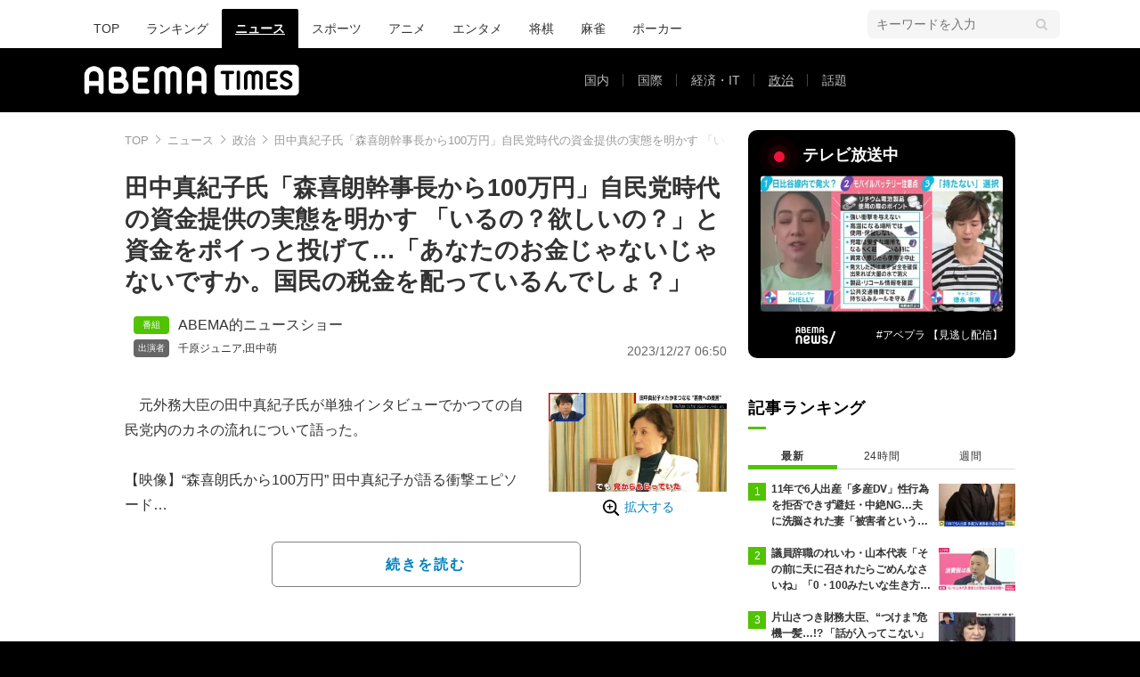

--- FILE ---
content_type: text/html; charset=utf-8
request_url: https://times.abema.tv/articles/-/10108316?utm_campaign=abematimes_rankarticle_10108316&utm_content=10082869&utm_medium=abematimes&utm_source=abematimes
body_size: 14630
content:
<!DOCTYPE html>
<html lang="ja">
<head>
<meta charset="utf-8">
  <meta http-equiv="X-UA-Compatible" content="IE=edge">
  <meta name="viewport" content="width=device-width">
<title>田中真紀子氏「森喜朗幹事長から100万円」自民党時代の資金提供の実態を明かす 「いるの？欲しいの？」と資金をポイっと投げて…「あなたのお金じゃないじゃないですか。国民の税金を配っているんでしょ？」 | 政治 | ABEMA TIMES | アベマタイムズ</title>
<meta name="description" content="元外務大臣の田中真紀子氏が単独インタビューでかつての自民党内のカネの流れについて語った。 【映像】“森喜朗氏から100万円” 田中真紀子が語る衝撃エピソード 　自民党時代は無派閥で地道な選挙戦を強いられてきた田中氏は、自民党内の独特の慣習を目…">
<meta property="article:publisher" content="https://www.facebook.com/ABEMATIMES/">
<meta property="fb:app_id" content="2226295124255038">
  <meta name="author" content="ABEMA TIMES編集部">
<meta name="theme-color" content="#">
  <meta name="robots" content="max-image-preview:large">

  <meta property="og:locale" content="ja_JP">
  <meta property="og:site_name" content="ABEMA TIMES">
<meta property="og:url" content="https://times.abema.tv/articles/-/10108316">
<meta property="og:type" content="article">
<meta property="og:title" content="田中真紀子氏「森喜朗幹事長から100万円」自民党時代の資金提供の実態を明かす 「いるの？欲しいの？」と資金をポイっと投げて…「あなたのお金じゃないじゃないですか。国民の税金を配っているんでしょ？」 | 政治 | ABEMA TIMES | アベマタイムズ">
<meta property="og:image" content="https://times-abema.ismcdn.jp/mwimgs/b/d/1200w/img_bdc4478b4ee8cac5de8ec4afe8ec91c2322251.jpg">
<meta property="og:description" content="元外務大臣の田中真紀子氏が単独インタビューでかつての自民党内のカネの流れについて語った。 【映像】“森喜朗氏から100万円” 田中真紀子が語る衝撃エピソード 　自民党時代は無派閥で地道な選挙戦を強いられてきた田中氏は、自民党内の独特の慣習を目…">
<meta name="twitter:card" content="summary_large_image">
<meta name="twitter:site" content="@ABEMATIMES">
<meta name="twitter:domain" content="times.abema.tv">
<link rel="alternate" type="application/rss+xml" title="RSS | ABEMA TIMES" href="https://times.abema.tv/list/feed/rss">
  <link rel="shortcut icon" type="image/vnd.microsoft.icon" href="https://times-abema.ismcdn.jp/favicon.ico">
<link rel="apple-touch-icon-precomposed" href="https://times-abema.ismcdn.jp/common/images/icons/apple-touch-icon.png">
<link rel="preload" as="image" href="https://times-abema.ismcdn.jp/common/images/abema/logo-categories.png">
<link rel="preload" as="image" href="https://times-abema.ismcdn.jp/mwimgs/b/d/724w/img_bdc4478b4ee8cac5de8ec4afe8ec91c2322251.jpg" imagesrcset="https://times-abema.ismcdn.jp/mwimgs/b/d/724w/img_bdc4478b4ee8cac5de8ec4afe8ec91c2322251.jpg 1x, https://times-abema.ismcdn.jp/mwimgs/b/d/1448w/img_bdc4478b4ee8cac5de8ec4afe8ec91c2322251.jpg 2x" fetchpriority="high">
<link rel="stylesheet" href="https://times-abema.ismcdn.jp/resources/abema/css/pc/pages/leafs.css?rd=202601131013">
  <link rel="manifest" href="/manifest.json?rd=202601131013">
    <link rel="canonical" href="https://times.abema.tv/articles/-/10108316">


<link rel="preconnect" href="https://times-abema.ismcdn.jp" crossorigin>
<link rel="preconnect" href="https://www.google-analytics.com" crossorigin>
<link rel="preconnect" href="https://www.googletagmanager.com" crossorigin>
<link rel="preconnect" href="https://analytics.google.com" crossorigin>
<link rel="preconnect" href="https://storage.googleapis.com" crossorigin>
<link rel="preconnect" href="https://image.p-c2-x.abema-tv.com" crossorigin>
<link rel="preconnect" href="https://abema.tv" crossorigin>
<link rel="preconnect" href="https://code.jquery.com" crossorigin>

<!-- Google Tag Manager -->
<script>

  window.dataLayer = window.dataLayer || [];
  var hash = {"article_id":10108316,"category_id":"ニュース","sub_category_id":"政治","publish_data":"2023/12/27","is_interstitial_article":true,"article_type":"interstitial","paging_number":null};
    if (document.referrer) {
      hash['previous_page'] = document.referrer;
    }
  dataLayer.push(hash);
  dataLayer.push({'event': 'pageview'});
  console.log(dataLayer[0], 'dataLayer');
</script>
<script>(function(w,d,s,l,i){w[l]=w[l]||[];w[l].push({'gtm.start':
new Date().getTime(),event:'gtm.js'});var f=d.getElementsByTagName(s)[0],
j=d.createElement(s),dl=l!='dataLayer'?'&l='+l:'';j.async=true;j.src=
'https://www.googletagmanager.com/gtm.js?id='+i+dl;f.parentNode.insertBefore(j,f);
})(window,document,'script','dataLayer','GTM-TFVZ8N');</script>
<!-- End Google Tag Manager -->


<script type="application/ld+json">
[{"@context":"http://schema.org","@type":"WebSite","name":"ABEMA TIMES","alternateName":"ABEMA TIMES | ABEMA公式ニュースサイト","url":"https://times.abema.tv","sameAs":["https://www.facebook.com/ABEMATIMES/","https://x.com/ABEMATIMES"],"potentialAction":{"@type":"SearchAction","target":"https://times.abema.tv/list/search?fulltext={fulltext}","query-input":"required name=fulltext"}},{"@context":"http://schema.org","@type":"SiteNavigationElement","url":["/"]},{"@context":"http://schema.org","@type":"BreadcrumbList","itemListElement":[{"@type":"ListItem","position":1,"item":{"@id":"https://times.abema.tv","name":"ABEMA TIMES"}},{"@type":"ListItem","position":2,"item":{"@id":"https://times.abema.tv/news","name":"ニュース"}},{"@type":"ListItem","position":3,"item":{"@id":"https://times.abema.tv/news/politics","name":"政治"}},{"@type":"ListItem","position":4,"item":{"@id":"https://times.abema.tv/articles/-/10108316","name":"田中真紀子氏「森喜朗幹事長から100万円」自民党時代の資金提供の実態を明かす 「いるの？欲しいの？」と資金をポイっと投げて…「あなたのお金じゃないじゃないですか。国民の税金を配っているんでしょ？」"}}]},{"@context":"http://schema.org","@type":"NewsArticle","mainEntityOfPage":{"@type":"WebPage","@id":"https://times.abema.tv/articles/-/10108316"},"headline":"田中真紀子氏「森喜朗幹事長から100万円」自民党時代の資金提供の実態を明かす 「いるの？欲しいの？」と資金をポイっと投げて…「あなたのお金じゃないじゃないですか。国民の税金を配っているんでしょ？」","image":{"@type":"ImageObject","url":"https://times-abema.ismcdn.jp/mwimgs/b/d/1200w/img_bdc4478b4ee8cac5de8ec4afe8ec91c2322251.jpg","width":"1200","height":"668"},"datePublished":"2023-12-27T06:50:00+09:00","dateModified":"2023-12-27T12:06:00+09:00","author":{"@type":"Organization","name":"ABEMA TIMES編集部"},"description":"元外務大臣の田中真紀子氏が単独インタビューでかつての自民党内のカネの流れについて語った。 【映像】“森喜朗氏から100万円” 田中真紀子が語る衝撃エピソード 　自民党時代は無派閥で地道な選挙戦を強いられてきた田中氏は、自民党内の独特の慣習を目…","publisher":{"@type":"Organization","name":"ABEMA TIMES","logo":{"@type":"ImageObject","url":"https://times.abema.tv/common/images/abema/bn_400x60.png"}}}]
</script>

    <script type="text/javascript">
      window._taboola = window._taboola || [];
      _taboola.push({article:'auto'});
      !function (e, f, u, i) {
        if (!document.getElementById(i)){
          e.async = 1;
          e.src = u;
          e.id = i;
          f.parentNode.insertBefore(e, f);
        }
      }(document.createElement('script'),
      document.getElementsByTagName('script')[0],
      '//cdn.taboola.com/libtrc/abematimes-network/loader.js',
      'tb_loader_script');
      if(window.performance && typeof window.performance.mark == 'function')
        {window.performance.mark('tbl_ic');}
    </script>


<script type="text/javascript">
  window.googletag = window.googletag || {};
  window.googletag.cmd = window.googletag.cmd || [];
  console.log('gpt.js読み込み')
</script>


<script async src="https://securepubads.g.doubleclick.net/tag/js/gpt.js" crossorigin="anonymous"></script>


<script type="text/javascript">
  window.pbjs = window.pbjs || {};
  window.pbjs.que = window.pbjs.que || [];
</script>
<script async='async' src="https://flux-cdn.com/client/1000354/times-abema_01654.min.js"></script>
<script type="text/javascript">
  window.fluxtag = {
    readyBids: {
      prebid: false,
      amazon: false,
      google: false
    },
    failSafeTimeout: 3e3,
    isFn: function isFn(object) {
      var _t = 'Function';
      var toString = Object.prototype.toString;
      return toString.call(object) === '[object ' + _t + ']';
    },
    launchAdServer: function() {
      if (!fluxtag.readyBids.prebid || !fluxtag.readyBids.amazon) {
        return;
      }
      fluxtag.requestAdServer();
    },
    requestAdServer: function() {
      if (!fluxtag.readyBids.google) {
        fluxtag.readyBids.google = true;
        googletag.cmd.push(function () {
          if (!!(pbjs.setTargetingForGPTAsync) && fluxtag.isFn(pbjs.setTargetingForGPTAsync)) {
            pbjs.que.push(function () {
              pbjs.setTargetingForGPTAsync();
            });
          }
          googletag.pubads().refresh();
        });
      }
    }
  };
</script>
<script type="text/javascript">
  setTimeout(function() {
    fluxtag.requestAdServer();
  }, fluxtag.failSafeTimeout);
</script>
<script type='text/javascript'>
  ! function (a9, a, p, s, t, A, g) {
    if (a[a9]) return;

    function q(c, r) {
      a[a9]._Q.push([c, r])
    }
    a[a9] = {
      init: function () {
        q("i", arguments)
      },
      fetchBids: function () {
        q("f", arguments)
      },
      setDisplayBids: function () {},
      targetingKeys: function () {
        return []
      },
      _Q: []
    };
    A = p.createElement(s);
    A.async = !0;
    A.src = t;
    g = p.getElementsByTagName(s)[0];
    g.parentNode.insertBefore(A, g)
  }("apstag", window, document, "script", "//c.amazon-adsystem.com/aax2/apstag.js");
  apstag.init({
    pubID: '5232',
    adServer: 'googletag',
    bidTimeout: 1e3
  });
  apstag.fetchBids({
    slots: [{
  slotID: "div-gpt-ad-1698676584485-0",
  slotName: "/22954913985/all_all_pc_rightcolumn1",
  sizes: [300,250]
}
,{
  slotID: "div-gpt-ad-1698676604498-0",
  slotName: "/22954913985/all_all_pc_rightcolumn2",
  sizes: [300,600]
}
,{
  slotID: "div-gpt-ad-1693799467200-0",
  slotName: "/22954913985/article_all_pc_chukan_1",
  sizes: [[336,280],[300,250]]
}
,{
  slotID: "div-gpt-ad-1693799616902-0",
  slotName: "/22954913985/article_all_pc_chukan_2",
  sizes: [[336,280],[300,250]]
}
]
  }, function (bids) {
    googletag.cmd.push(function () {
      apstag.setDisplayBids();

      fluxtag.readyBids.amazon = true;
      fluxtag.launchAdServer();
    });
  });
</script>

<script>
  googletag.cmd.push(function() {
    googletag.pubads().setTargeting('genre', 'news');
    
    googletag.defineSlot('/22954913985/article_all_pc_gateleft', [200, 701], 'div-gpt-ad-1702011303152-0').setCollapseEmptyDiv(true, true).addService(googletag.pubads());
googletag.defineSlot('/22954913985/article_all_pc_gatetop', [1040, 250], 'div-gpt-ad-1698672125497-0').setCollapseEmptyDiv(true).addService(googletag.pubads());
googletag.defineSlot('/22954913985/article_all_pc_gateright', [200, 700], 'div-gpt-ad-1702011093675-0').setCollapseEmptyDiv(true, true).addService(googletag.pubads());
googletag.defineSlot('/22954913985/all_all_pc_rightcolumn1', [300, 250], 'div-gpt-ad-1698676584485-0').addService(googletag.pubads());
googletag.defineSlot('/22954913985/all_all_pc_rightcolumn2', [300, 600], 'div-gpt-ad-1698676604498-0').addService(googletag.pubads());
var anchorSlot;
anchorSlot = googletag.defineOutOfPageSlot('/22954913985/article_all_pc_anker', googletag.enums.OutOfPageFormat.BOTTOM_ANCHOR);

if (anchorSlot) {
  anchorSlot.addService(googletag.pubads());

  window.googletag.pubads().addEventListener('slotRenderEnded', function (event) {
    if(event.isEmpty){
      console.log('gtag isEmpty');
      console.log(event.slot.getSlotElementId());
      return false;
    }
    if(event.slot.getSlotElementId().indexOf('article_all_pc_anker') > -1){
      if(event.size.length){
        var h = event.size[1];
        window.addEventListener('load', function(){
          console.log('gtag listener in load listener');
          $('.js-to-top').css('bottom', h + 47 + 'px');
        });
      }
    }
  });
}
var interstitialSlot;
interstitialSlot = googletag.defineOutOfPageSlot('/22954913985/article_all_pc_interstitial',googletag.enums.OutOfPageFormat.INTERSTITIAL);

if (interstitialSlot) {
  interstitialSlot.addService(googletag.pubads());
}
googletag.defineSlot('/22954913985/article_all_pc_kijiue', [728, 90], 'div-gpt-ad-1692929856131-0').addService(googletag.pubads());
googletag.defineSlot('/22954913985/article_all_pc_chukan_1', [[336, 280], [300, 250]], 'div-gpt-ad-1693799467200-0').addService(googletag.pubads());
googletag.defineSlot('/22954913985/article_all_pc_chukan_2', [[336, 280], [300, 250]], 'div-gpt-ad-1693799616902-0').addService(googletag.pubads());


    function randomInt(min, max) {
      return Math.floor( Math.random() * (max + 1 - min) ) + min;
    }

      googletag.pubads().setTargeting("fluct_ad_group", String(randomInt(1, 10)));

    googletag.pubads().disableInitialLoad();
    googletag.pubads().enableSingleRequest();

    googletag.enableServices();

    if (!!(window.pbFlux) && !!(window.pbFlux.prebidBidder) && fluxtag.isFn(window.pbFlux.prebidBidder)) {
      pbjs.que.push(function () {
        window.pbFlux.prebidBidder();
      });
    } else {
      fluxtag.readyBids.prebid = true;
      fluxtag.launchAdServer();
    }
  });



  (function() {
    var pa = document.createElement('script'); pa.type = 'text/javascript'; pa.charset = "utf-8"; pa.async = true;
    pa.src = window.location.protocol + "//api.popin.cc/searchbox/abematimes.js";
    var s = document.getElementsByTagName('script')[0]; s.parentNode.insertBefore(pa, s);
  })();
</script>

<script async src="https://yads.c.yimg.jp/js/yads-async.js"></script>
  <script async src="https://pagead2.googlesyndication.com/pagead/js/adsbygoogle.js?client=ca-pub-6845393640653469" crossorigin="anonymous"></script>


<script>
window.pushMST_config={"vapidPK":"BIZgYrmxqBfolcrCDu0L4R5IkCzwyZaCqvz9EmY2mrLijpPduFfUTiFTqoGquDzcBfiJrAo1mkSQ5jgxhbw1qfU","enableOverlay":true,"swPath":"/sw.js","i18n":{}};
  var pushmasterTag = document.createElement('script');
  pushmasterTag.src = "https://cdn.pushmaster-cdn.xyz/scripts/publishers/685522a816a8578b6e2d6de5/SDK.js";
  pushmasterTag.setAttribute('defer','');

  var firstScriptTag = document.getElementsByTagName('script')[0];
  firstScriptTag.parentNode.insertBefore(pushmasterTag, firstScriptTag);
</script>

<script type="module" src="https://cdn01.stright.bizris.com/js/1.0/cookie_consent_setting.js?banner_type=banner" charset="UTF-8" data-site-id="SIT-d3c1466c-ed71-46c6-86aa-70095421e33d"></script>
</head>
<body>

<div class="page leafs">
  <header class="g-header">
    <div class="g-header-wrapper">
      <nav class="g-nav">
        <ul class="g-nav-list">
          <li class="g-nav-list__list"><a class="g-nav-list__link" href="/">TOP</a></li>
          <li class="g-nav-list__list"><a class="g-nav-list__link" href="/ranking/realtime">ランキング</a></li>
            <li class="g-nav-list__list"><a class="g-nav-list__link is-current" href="/news">ニュース</a></li>
            <li class="g-nav-list__list"><a class="g-nav-list__link" href="/sports">スポーツ</a></li>
            <li class="g-nav-list__list"><a class="g-nav-list__link" href="/anime">アニメ</a></li>
            <li class="g-nav-list__list"><a class="g-nav-list__link" href="/entame">エンタメ</a></li>
            <li class="g-nav-list__list"><a class="g-nav-list__link" href="/shogi">将棋</a></li>
            <li class="g-nav-list__list"><a class="g-nav-list__link" href="/mahjong">麻雀</a></li>
            <li class="g-nav-list__list"><a class="g-nav-list__link" href="/poker">ポーカー</a></li>
        </ul>
      </nav>
        <div class="c-tools">
            
          <div class="c-keyword-search">
            <label for="keyword_search" class="c-keyword-search__label">
              <input id="keyword_search" type="input" placeholder="キーワードを入力" class="c-keyword-search__input js-search-text">
            </label>
          </div>
        </div>
    </div>
  <div class="g-subnav-div">
    <div class="g-header-wrapper">
      <div class="g-header-logo">
          <a class="g-header-logo__link" href="/"><img class="g-header-logo__img" src="https://times-abema.ismcdn.jp/common/images/abema/logo-categories.png" width="250" height="45" alt="ニュース【ABEMA TIMES | アベマタイムズ】"></a>
      </div>
        <nav class="g-subnav">
          <ul class="g-subnav-list">
              <li class="g-subnav-list__list">
                <a class="g-subnav-list__link" href="/news/domestic">国内</a>
              </li>
              <li class="g-subnav-list__list">
                <a class="g-subnav-list__link" href="/news/international">国際</a>
              </li>
              <li class="g-subnav-list__list">
                <a class="g-subnav-list__link" href="/news/economy">経済・IT</a>
              </li>
              <li class="g-subnav-list__list">
                <a class="g-subnav-list__link is-current" href="/news/politics">政治</a>
              </li>
              <li class="g-subnav-list__list">
                <a class="g-subnav-list__link" href="/news/trend">話題</a>
              </li>
          </ul>
        </nav>
    </div>
  </div>
</header>
  <div class="l-wrapper --ad-gate">
      <!-- /22954913985/article_all_pc_gateleft -->
<div id='div-gpt-ad-1702011303152-0' class="l-ad-gete-side">
  <script>
    googletag.cmd.push(function() { googletag.display('div-gpt-ad-1702011303152-0'); });
  </script>
</div>
    <div class="l-contents">
        <div class="l-ad-gate-top">
  <!-- /22954913985/article_all_pc_gatetop -->
  <div id='div-gpt-ad-1698672125497-0' style='min-width: 1040px; min-height: 250px;'>
    <script>
      googletag.cmd.push(function() { googletag.display('div-gpt-ad-1698672125497-0'); });
    </script>
  </div>
</div>
      <div class="l-main-side-wrapper">
        <main class="l-main">
          <div class="l-component-wrapper mgb-pc--25">
  <nav class="c-breadcrumb">
    <ol class="c-breadcrumb__list">
      <li class="c-breadcrumb__item"><a href="/" class="c-breadcrumb__link">TOP</a></li>
      <li class="c-breadcrumb__item"><a href="/news" class="c-breadcrumb__link">ニュース</a></li>
      <li class="c-breadcrumb__item"><a href="/news/politics" class="c-breadcrumb__link">政治</a></li>
      <li class="c-breadcrumb__item"><a href="https://times.abema.tv/articles/-/10108316" class="c-breadcrumb__link">田中真紀子氏「森喜朗幹事長から100万円」自民党時代の資金提供の実態を明かす 「いるの？欲しいの？」と資金をポイっと投げて…「あなたのお金じゃないじゃないですか。国民の税金を配っているんでしょ？」</a></li>
    </ol>
  </nav>
</div>
          
          <article>
            <div class="article-header">
    <h1 class="article-header__title"><a href="/articles/-/10108316?page=1" class="article-header__title-link">田中真紀子氏「森喜朗幹事長から100万円」自民党時代の資金提供の実態を明かす 「いるの？欲しいの？」と資金をポイっと投げて…「あなたのお金じゃないじゃないですか。国民の税金を配っているんでしょ？」</a></h1>
  <div class="l-flex l-items-end">
    <div class="article-header-tags l-flex-1"><div class="article-header-tags__tag --program l-space-x-2"><a href="/feature/program/ABEMA_NewsShow" class="article-header-tags__tag-link">ABEMA的ニュースショー</a></div><div class="article-header-tags__tag --person l-space-x-2 l-mt-1"><a href="/tags/%E5%8D%83%E5%8E%9F%E3%82%B8%E3%83%A5%E3%83%8B%E3%82%A2" class="article-header-tags__tag-link">千原ジュニア</a>,<a href="/tags/%E7%94%B0%E4%B8%AD%E8%90%8C" class="article-header-tags__tag-link">田中萌</a></div></div>
    <time datetime="2023-12-27T12:06:00+09:00" class="article-header__date l-flex-initial">2023/12/27 06:50</time>
  </div>
</div>

            <div class="article-body js-article-body">
  <div class="m-teaser-main">
<div class="c-teaser-thumnail">
  <a href="/articles/-/10108316?page=1" class="c-teaser-thumnail__img"><img alt="【写真・画像】自民党派閥の“裏金疑惑”… 若手議員も声を上げない深刻さ 「若手が反発しようとすると“やめろ”と言われ、それに従ってしまう悲しい現状」政治ジャーナリストが解説　1枚目" class="figure__img" height="403" src="https://times-abema.ismcdn.jp/mwimgs/b/d/724w/img_bdc4478b4ee8cac5de8ec4afe8ec91c2322251.jpg" width="724" srcset="https://times-abema.ismcdn.jp/mwimgs/b/d/724w/img_bdc4478b4ee8cac5de8ec4afe8ec91c2322251.jpg 1x, https://times-abema.ismcdn.jp/mwimgs/b/d/1448w/img_bdc4478b4ee8cac5de8ec4afe8ec91c2322251.jpg 2x"></a>
  <a href="/articles/-/10108316?page=1" class="c-teaser-thumnail__expand">拡大する</a>
</div>
<a href="/articles/-/10108316?page=1" class="c-teaser-lead"><p>　元外務大臣の田中真紀子氏が単独インタビューでかつての自民党内のカネの流れについて語った。<br>
 <br>
【映像】“森喜朗氏から100万円” 田中真紀子が語る衝撃エピソード<br>
 <br>
　自民党時代は無派閥で地道な選挙戦を強いられてきた田中氏は、自民党内の独特の慣習を目にしたこともあったという。その中でも特に印象的だったのが、党からの資金提供のあり方。無派閥だった田中氏は、派閥からの資金提供は受けていなかったが、党からは資金を提供されていた。その際、森喜朗氏から100万円を提供されたエピソードを紹介した。<br>
 <br>
「森喜朗幹事長から100万（各議員に配られた）。『あんたじゃゼロ足りないだろ！田中（角栄）さんのお嬢さんだから。おじさんがもらっとくよ！』なんて森さんが言って。それで私が『それはちょっとおかしいんじゃないですか？』と言ったら『じゃあいるの？欲しいの？』と資金をポイっと投げて。他の議員は『ありがとうございます』ってやるんでしょ、きっとね。私は『あなたのお金じゃないじゃないですか？国民の税金を配っているんでしょ？』と思った」（田中真紀子氏）<br>
 <br>
　さらに、田中氏は「そういう人たちがいっぱいいるの、ボスが。それを今の若い有権者たちからはしっかり政治を見極めてもらって、どういう候補者を立てればいいのか？今どういう政治活動をしてるか？しっかりみんながフォローしていく。関心を持ち続けないと、日本は民主的にならないと思う」と力強く訴えた。<br>
（『ABEMA的ニュースショー』より）</p></a>
  
</div>
<div class="c-button">
  <a href="/articles/-/10108316?page=1" class="c-button__link --teaser js-teaser-button">続きを読む</a>
</div>


</div>
            

              <div class="u-lg-flex u-lg-justify-between mgt-pc--40">
                  <!-- /22954913985/article_all_pc_chukan_1 -->
                  <div id='div-gpt-ad-1693799467200-0' style='min-width: 300px; min-height: 250px;'>
                    <script>
                      googletag.cmd.push(function() { googletag.display('div-gpt-ad-1693799467200-0'); });
                    </script>
                  </div>
                  <!-- /22954913985/article_all_pc_chukan_2 -->
                  <div id='div-gpt-ad-1693799616902-0' style='min-width: 300px; min-height: 250px;'>
                    <script>
                      googletag.cmd.push(function() { googletag.display('div-gpt-ad-1693799616902-0'); });
                    </script>
                  </div>
              </div>


              <div id="taboola-below-article-thumbnails-preview"></div>
<script type="text/javascript">
  window._taboola = window._taboola || [];
  _taboola.push({
    mode: 'alternating-thumbnails-a',
    container: 'taboola-below-article-thumbnails-preview',
    placement: 'Below Article Thumbnails Preview',
    target_type: 'mix'
  });
</script>

          </article>
          


        </main>
        <aside class="l-side">
            <div class="l-component-wrapper">
  <a href="https://abema.go.link/now-on-air/abema-news?utm_campaign=abematimes_20231227_free_10108316_sp_pc_onair_news&utm_medium=web&utm_source=abematimes&adj_t=1o8o1k5q&adj_campaign=202312&adj_adgroup=27&adj_creative=abematimes_20231227_free_10108316_sp_pc_onair_news&adj_tracker_limit=25000&adj_redirect=https%3A%2F%2Fabema.tv%2Fnow-on-air%2Fabema-news%3Futm_campaign%3Dabematimes_20231227_free_10108316_sp_pc_onair_news%26utm_medium%3Dweb%26utm_source%3Dabematimes" target="_blank" class="c-side-on-air js-side-on-air-link">
    <div class="l-flex l-lg-items-center l-lg-mb-1">
      <div class="nowOnAirBadge"><div class="nowOnAirBadge__inner"></div></div>
      <div class="c-article-title l-flex-100"><div class="c-side-on-air__title">テレビ放送中<div class="c-side-on-air__title-time"><span class="js-onair-start"></span><span class="js-onair-end"></span></div></div></div>
    </div>
    <div class="c-side-on-air__block">
      <div class="c-side-on-air__program c-icon-onair">
        <figure class="c-side-on-air__program__img"><img src="https://times-abema.ismcdn.jp/common/images/abema/no_image.jpg" alt="abema-news" class="js-onair-poster" width="424" height="238"></figure><i class="c-side-on-air__program__icon"><img src="https://times-abema.ismcdn.jp/common/images/abema/play.png" width="46" height="46" alt=""></i></div>
        <div class="l-flex l-items-center">
          <div class="c-side-on-air__logo"><img alt="abema-news" src="https://image.p-c2-x.abema-tv.com/image/channels/abema-news/logo.png?width=200" width="200" height="75" class="c-side-on-air__logo-img js-onair-logo"></div>
          <div class="c-side-on-air__lead js-onair-lead"></div>
        </div>
    </div>
  </a>
</div>


  <div class="l-component-wrapper">
  <div class="c-keyword-search">
    <label for="keyword_search" class="c-keyword-search__label">
      <input id="keyword_search" type="input" placeholder="キーワードを入力" class="c-keyword-search__input js-search-text">
    </label>
  </div>
</div>

    <div class="l-component-wrapper l-main-row">
    <section class="c-ranking c-ranking-date c-ranking-daily js-tab-group">
      <div class="c-article-title -underline -dark">記事ランキング</div>
      <div class="c-ranking-tab">
          <div class="c-ranking-tab-item -dark is-active js-tab-item">最新</div>
        <div class="c-ranking-tab-item -dark js-tab-item">24時間</div>
        <div class="c-ranking-tab-item -dark js-tab-item">週間</div>
      </div>
        <ul class="c-ranking__list --tab is-show js-tab-block">
            <li class="c-ranking__item">
              <a href="/articles/-/10175472" class="c-ranking__link" data-previous_link="article_ranking_1h_ニュース">
                <div class="c-ranking__block">
                  <div class="c-ranking__box">
                    <p class="c-ranking__subject -truncate3"><span>11年で6人出産「多産DV」性行為を拒否できず避妊・中絶NG…夫に洗脳された妻「被害者という意識なかった」専門医「性的DVで性暴力」</span></p>
                  </div>
                </div>
                <div class="c-ranking__block">
                  <figure class="c-ranking__img"><img src="[data-uri]" data-src="https://times-abema.ismcdn.jp/mwimgs/c/f/120w/img_cf94e7a44bd13cda54360204d22e91b0246263.jpg" data-srcset="https://times-abema.ismcdn.jp/mwimgs/c/f/120w/img_cf94e7a44bd13cda54360204d22e91b0246263.jpg 1x,https://times-abema.ismcdn.jp/mwimgs/c/f/240w/img_cf94e7a44bd13cda54360204d22e91b0246263.jpg 2x" width="120" height="67" class="c-list-category__img__file lazy" alt="11年で6人出産「多産DV」性行為を拒否できず避妊・中絶NG…夫に洗脳された妻「被害者という意識なかった」専門医「性的DVで性暴力」" style=""></figure>
                </div>
              </a>
            </li>
            <li class="c-ranking__item">
              <a href="/articles/-/10220789" class="c-ranking__link" data-previous_link="article_ranking_1h_ニュース">
                <div class="c-ranking__block">
                  <div class="c-ranking__box">
                    <p class="c-ranking__subject -truncate3"><span>議員辞職のれいわ・山本代表「その前に天に召されたらごめんなさいね」「0・100みたいな生き方をしてきた人間」会見で決断の背景語る</span></p>
                  </div>
                </div>
                <div class="c-ranking__block">
                  <figure class="c-ranking__img"><img src="[data-uri]" data-src="https://times-abema.ismcdn.jp/mwimgs/4/d/120w/img_4d1cb2a4b00c0a18b8a6feebf2be2c14264803.jpg" data-srcset="https://times-abema.ismcdn.jp/mwimgs/4/d/120w/img_4d1cb2a4b00c0a18b8a6feebf2be2c14264803.jpg 1x,https://times-abema.ismcdn.jp/mwimgs/4/d/240w/img_4d1cb2a4b00c0a18b8a6feebf2be2c14264803.jpg 2x" width="120" height="67" class="c-list-category__img__file lazy" alt="議員辞職のれいわ・山本代表「その前に天に召されたらごめんなさいね」「0・100みたいな生き方をしてきた人間」会見で決断の背景語る" style=""></figure>
                </div>
              </a>
            </li>
            <li class="c-ranking__item">
              <a href="/articles/-/10205857" class="c-ranking__link" data-previous_link="article_ranking_1h_ニュース">
                <div class="c-ranking__block">
                  <div class="c-ranking__box">
                    <p class="c-ranking__subject -truncate3"><span>片山さつき財務大臣、“つけま”危機一髪…!? 「話が入ってこない」カメラが捉えた衝撃映像</span></p>
                  </div>
                </div>
                <div class="c-ranking__block">
                  <figure class="c-ranking__img"><img src="[data-uri]" data-src="https://times-abema.ismcdn.jp/mwimgs/d/b/120w/img_dbe9075d318eb61cc766a08f0a6b6081164379.jpg" data-srcset="https://times-abema.ismcdn.jp/mwimgs/d/b/120w/img_dbe9075d318eb61cc766a08f0a6b6081164379.jpg 1x,https://times-abema.ismcdn.jp/mwimgs/d/b/240w/img_dbe9075d318eb61cc766a08f0a6b6081164379.jpg 2x" width="120" height="66" class="c-list-category__img__file lazy" alt="片山さつき財務大臣、“つけま”危機一髪…!? 「話が入ってこない」カメラが捉えた衝撃映像" style=""></figure>
                </div>
              </a>
            </li>
            <li class="c-ranking__item">
              <a href="/articles/-/10202929" class="c-ranking__link" data-previous_link="article_ranking_1h_ニュース">
                <div class="c-ranking__block">
                  <div class="c-ranking__box">
                    <p class="c-ranking__subject -truncate3"><span>高市氏の笑顔の裏は…公明党、連立合意は見通せず 党内からは「邪魔しているように見えるのは良くない」の声</span></p>
                  </div>
                </div>
                <div class="c-ranking__block">
                  <figure class="c-ranking__img"><img src="[data-uri]" data-src="https://times-abema.ismcdn.jp/mwimgs/7/5/120w/img_75f20d80502c51361e07797ae3c827dd146761.jpg" data-srcset="https://times-abema.ismcdn.jp/mwimgs/7/5/120w/img_75f20d80502c51361e07797ae3c827dd146761.jpg 1x,https://times-abema.ismcdn.jp/mwimgs/7/5/240w/img_75f20d80502c51361e07797ae3c827dd146761.jpg 2x" width="120" height="67" class="c-list-category__img__file lazy" alt="高市氏の笑顔の裏は…公明党、連立合意は見通せず 党内からは「邪魔しているように見えるのは良くない」の声" style=""></figure>
                </div>
              </a>
            </li>
            <li class="c-ranking__item">
              <a href="/articles/-/10203943" class="c-ranking__link" data-previous_link="article_ranking_1h_ニュース">
                <div class="c-ranking__block">
                  <div class="c-ranking__box">
                    <p class="c-ranking__subject -truncate3"><span>連立離脱を表明した公明党 創価学会員が心中を告白「すごく悔しいというか腹立たしい」「離脱して本当によかった」</span></p>
                  </div>
                </div>
                <div class="c-ranking__block">
                  <figure class="c-ranking__img"><img src="[data-uri]" data-src="https://times-abema.ismcdn.jp/mwimgs/b/b/120w/img_bb50649574cfbdba673288ddaa932903142255.jpg" data-srcset="https://times-abema.ismcdn.jp/mwimgs/b/b/120w/img_bb50649574cfbdba673288ddaa932903142255.jpg 1x,https://times-abema.ismcdn.jp/mwimgs/b/b/240w/img_bb50649574cfbdba673288ddaa932903142255.jpg 2x" width="120" height="67" class="c-list-category__img__file lazy" alt="連立離脱を表明した公明党 創価学会員が心中を告白「すごく悔しいというか腹立たしい」「離脱して本当によかった」" style=""></figure>
                </div>
              </a>
            </li>
          <li>
            <div class="c-button"><a href="/news/ranking/realtime" class="c-button__link">もっと見る</a></div>
          </li>
        </ul>
      <ul class="c-ranking__list --tab js-tab-block">
          <li class="c-ranking__item">
            <a href="/articles/-/10175472" class="c-ranking__link" data-previous_link="article_ranking_24h_ニュース">
              <div class="c-ranking__block">
                <div class="c-ranking__box">
                  <p class="c-ranking__subject -truncate3"><span>11年で6人出産「多産DV」性行為を拒否できず避妊・中絶NG…夫に洗脳された妻「被害者という意識なかった」専門医「性的DVで性暴力」</span></p>
                </div>
              </div>
              <div class="c-ranking__block">
                <figure class="c-ranking__img"><img src="[data-uri]" data-src="https://times-abema.ismcdn.jp/mwimgs/c/f/120w/img_cf94e7a44bd13cda54360204d22e91b0246263.jpg" data-srcset="https://times-abema.ismcdn.jp/mwimgs/c/f/120w/img_cf94e7a44bd13cda54360204d22e91b0246263.jpg 1x,https://times-abema.ismcdn.jp/mwimgs/c/f/240w/img_cf94e7a44bd13cda54360204d22e91b0246263.jpg 2x" width="120" height="67" class="c-list-category__img__file lazy" alt="11年で6人出産「多産DV」性行為を拒否できず避妊・中絶NG…夫に洗脳された妻「被害者という意識なかった」専門医「性的DVで性暴力」" style=""></figure>
              </div>
            </a>
          </li>
          <li class="c-ranking__item">
            <a href="/articles/-/10220584" class="c-ranking__link" data-previous_link="article_ranking_24h_ニュース">
              <div class="c-ranking__block">
                <div class="c-ranking__box">
                  <p class="c-ranking__subject -truncate3"><span>「めちゃくちゃ短気だった」高校の同級生など知人らが明かす容疑者（45）の人物像「社長が容疑者の飲み代を必ず払っていた」 大田区社長殺害事件</span></p>
                </div>
              </div>
              <div class="c-ranking__block">
                <figure class="c-ranking__img"><img src="[data-uri]" data-src="https://times-abema.ismcdn.jp/mwimgs/4/e/120w/img_4efe44ede2fa471d07fcdc5dc19f6842123089.jpg" data-srcset="https://times-abema.ismcdn.jp/mwimgs/4/e/120w/img_4efe44ede2fa471d07fcdc5dc19f6842123089.jpg 1x,https://times-abema.ismcdn.jp/mwimgs/4/e/240w/img_4efe44ede2fa471d07fcdc5dc19f6842123089.jpg 2x" width="120" height="66" class="c-list-category__img__file lazy" alt="「めちゃくちゃ短気だった」高校の同級生など知人らが明かす容疑者（45）の人物像「社長が容疑者の飲み代を必ず払っていた」 大田区社長殺害事件" style=""></figure>
              </div>
            </a>
          </li>
          <li class="c-ranking__item">
            <a href="/articles/-/10220789" class="c-ranking__link" data-previous_link="article_ranking_24h_ニュース">
              <div class="c-ranking__block">
                <div class="c-ranking__box">
                  <p class="c-ranking__subject -truncate3"><span>議員辞職のれいわ・山本代表「その前に天に召されたらごめんなさいね」「0・100みたいな生き方をしてきた人間」会見で決断の背景語る</span></p>
                </div>
              </div>
              <div class="c-ranking__block">
                <figure class="c-ranking__img"><img src="[data-uri]" data-src="https://times-abema.ismcdn.jp/mwimgs/4/d/120w/img_4d1cb2a4b00c0a18b8a6feebf2be2c14264803.jpg" data-srcset="https://times-abema.ismcdn.jp/mwimgs/4/d/120w/img_4d1cb2a4b00c0a18b8a6feebf2be2c14264803.jpg 1x,https://times-abema.ismcdn.jp/mwimgs/4/d/240w/img_4d1cb2a4b00c0a18b8a6feebf2be2c14264803.jpg 2x" width="120" height="67" class="c-list-category__img__file lazy" alt="議員辞職のれいわ・山本代表「その前に天に召されたらごめんなさいね」「0・100みたいな生き方をしてきた人間」会見で決断の背景語る" style=""></figure>
              </div>
            </a>
          </li>
          <li class="c-ranking__item">
            <a href="/articles/-/10219995" class="c-ranking__link" data-previous_link="article_ranking_24h_ニュース">
              <div class="c-ranking__block">
                <div class="c-ranking__box">
                  <p class="c-ranking__subject -truncate3"><span>バイクと軽トラのいいとこ取り「超小型3輪トラック」が登場 車庫証明不要で維持費は格安</span></p>
                </div>
              </div>
              <div class="c-ranking__block">
                <figure class="c-ranking__img"><img src="[data-uri]" data-src="https://times-abema.ismcdn.jp/mwimgs/c/c/120w/img_cc449aec0dfdad96eed15a5ee7699ec7127926.jpg" data-srcset="https://times-abema.ismcdn.jp/mwimgs/c/c/120w/img_cc449aec0dfdad96eed15a5ee7699ec7127926.jpg 1x,https://times-abema.ismcdn.jp/mwimgs/c/c/240w/img_cc449aec0dfdad96eed15a5ee7699ec7127926.jpg 2x" width="120" height="67" class="c-list-category__img__file lazy" alt="バイクと軽トラのいいとこ取り「超小型3輪トラック」が登場 車庫証明不要で維持費は格安" style=""></figure>
              </div>
            </a>
          </li>
          <li class="c-ranking__item">
            <a href="/articles/-/10217599" class="c-ranking__link" data-previous_link="article_ranking_24h_ニュース">
              <div class="c-ranking__block">
                <div class="c-ranking__box">
                  <p class="c-ranking__subject -truncate3"><span>「おい八田！」声をかけると立ち漕ぎで逃走…深夜の牛丼チェーン店で八田與一容疑者の目撃情報「全身黒ずくめでサングラスだった」 別府ひき逃げ殺人事件</span></p>
                </div>
              </div>
              <div class="c-ranking__block">
                <figure class="c-ranking__img"><img src="[data-uri]" data-src="https://times-abema.ismcdn.jp/mwimgs/3/f/120w/img_3fb59759cde6ea40c032daebabc1404a167970.jpg" data-srcset="https://times-abema.ismcdn.jp/mwimgs/3/f/120w/img_3fb59759cde6ea40c032daebabc1404a167970.jpg 1x,https://times-abema.ismcdn.jp/mwimgs/3/f/240w/img_3fb59759cde6ea40c032daebabc1404a167970.jpg 2x" width="120" height="67" class="c-list-category__img__file lazy" alt="「おい八田！」声をかけると立ち漕ぎで逃走…深夜の牛丼チェーン店で八田與一容疑者の目撃情報「全身黒ずくめでサングラスだった」 別府ひき逃げ殺人事件" style=""></figure>
              </div>
            </a>
          </li>
        <li>
          <div class="c-button"><a href="/news/ranking/daily" class="c-button__link">もっと見る</a></div>
        </li>
      </ul>
      <ul class="c-ranking__list --tab js-tab-block">
          <li class="c-ranking__item">
            <a href="/articles/-/10219995" class="c-ranking__link" data-previous_link="article_ranking_weekly_ニュース">
              <div class="c-ranking__block">
                <div class="c-ranking__box">
                  <p class="c-ranking__subject -truncate3"><span>バイクと軽トラのいいとこ取り「超小型3輪トラック」が登場 車庫証明不要で維持費は格安</span></p>
                </div>
              </div>
              <div class="c-ranking__block">
                <figure class="c-ranking__img"><img src="[data-uri]" data-src="https://times-abema.ismcdn.jp/mwimgs/c/c/120w/img_cc449aec0dfdad96eed15a5ee7699ec7127926.jpg" data-srcset="https://times-abema.ismcdn.jp/mwimgs/c/c/120w/img_cc449aec0dfdad96eed15a5ee7699ec7127926.jpg 1x,https://times-abema.ismcdn.jp/mwimgs/c/c/240w/img_cc449aec0dfdad96eed15a5ee7699ec7127926.jpg 2x" width="120" height="67" class="c-list-category__img__file lazy" alt="バイクと軽トラのいいとこ取り「超小型3輪トラック」が登場 車庫証明不要で維持費は格安" style=""></figure>
              </div>
            </a>
          </li>
          <li class="c-ranking__item">
            <a href="/articles/-/10175472" class="c-ranking__link" data-previous_link="article_ranking_weekly_ニュース">
              <div class="c-ranking__block">
                <div class="c-ranking__box">
                  <p class="c-ranking__subject -truncate3"><span>11年で6人出産「多産DV」性行為を拒否できず避妊・中絶NG…夫に洗脳された妻「被害者という意識なかった」専門医「性的DVで性暴力」</span></p>
                </div>
              </div>
              <div class="c-ranking__block">
                <figure class="c-ranking__img"><img src="[data-uri]" data-src="https://times-abema.ismcdn.jp/mwimgs/c/f/120w/img_cf94e7a44bd13cda54360204d22e91b0246263.jpg" data-srcset="https://times-abema.ismcdn.jp/mwimgs/c/f/120w/img_cf94e7a44bd13cda54360204d22e91b0246263.jpg 1x,https://times-abema.ismcdn.jp/mwimgs/c/f/240w/img_cf94e7a44bd13cda54360204d22e91b0246263.jpg 2x" width="120" height="67" class="c-list-category__img__file lazy" alt="11年で6人出産「多産DV」性行為を拒否できず避妊・中絶NG…夫に洗脳された妻「被害者という意識なかった」専門医「性的DVで性暴力」" style=""></figure>
              </div>
            </a>
          </li>
          <li class="c-ranking__item">
            <a href="/articles/-/10217599" class="c-ranking__link" data-previous_link="article_ranking_weekly_ニュース">
              <div class="c-ranking__block">
                <div class="c-ranking__box">
                  <p class="c-ranking__subject -truncate3"><span>「おい八田！」声をかけると立ち漕ぎで逃走…深夜の牛丼チェーン店で八田與一容疑者の目撃情報「全身黒ずくめでサングラスだった」 別府ひき逃げ殺人事件</span></p>
                </div>
              </div>
              <div class="c-ranking__block">
                <figure class="c-ranking__img"><img src="[data-uri]" data-src="https://times-abema.ismcdn.jp/mwimgs/3/f/120w/img_3fb59759cde6ea40c032daebabc1404a167970.jpg" data-srcset="https://times-abema.ismcdn.jp/mwimgs/3/f/120w/img_3fb59759cde6ea40c032daebabc1404a167970.jpg 1x,https://times-abema.ismcdn.jp/mwimgs/3/f/240w/img_3fb59759cde6ea40c032daebabc1404a167970.jpg 2x" width="120" height="67" class="c-list-category__img__file lazy" alt="「おい八田！」声をかけると立ち漕ぎで逃走…深夜の牛丼チェーン店で八田與一容疑者の目撃情報「全身黒ずくめでサングラスだった」 別府ひき逃げ殺人事件" style=""></figure>
              </div>
            </a>
          </li>
          <li class="c-ranking__item">
            <a href="/articles/-/10203943" class="c-ranking__link" data-previous_link="article_ranking_weekly_ニュース">
              <div class="c-ranking__block">
                <div class="c-ranking__box">
                  <p class="c-ranking__subject -truncate3"><span>連立離脱を表明した公明党 創価学会員が心中を告白「すごく悔しいというか腹立たしい」「離脱して本当によかった」</span></p>
                </div>
              </div>
              <div class="c-ranking__block">
                <figure class="c-ranking__img"><img src="[data-uri]" data-src="https://times-abema.ismcdn.jp/mwimgs/b/b/120w/img_bb50649574cfbdba673288ddaa932903142255.jpg" data-srcset="https://times-abema.ismcdn.jp/mwimgs/b/b/120w/img_bb50649574cfbdba673288ddaa932903142255.jpg 1x,https://times-abema.ismcdn.jp/mwimgs/b/b/240w/img_bb50649574cfbdba673288ddaa932903142255.jpg 2x" width="120" height="67" class="c-list-category__img__file lazy" alt="連立離脱を表明した公明党 創価学会員が心中を告白「すごく悔しいというか腹立たしい」「離脱して本当によかった」" style=""></figure>
              </div>
            </a>
          </li>
          <li class="c-ranking__item">
            <a href="/articles/-/5467645" class="c-ranking__link" data-previous_link="article_ranking_weekly_ニュース">
              <div class="c-ranking__block">
                <div class="c-ranking__box">
                  <p class="c-ranking__subject -truncate3"><span>乙武氏「地獄の苦しみだった」 タブー視されてきた“障害者の性”、当事者が抱える苦悩と課題とは</span></p>
                </div>
              </div>
              <div class="c-ranking__block">
                <figure class="c-ranking__img"><img src="[data-uri]" data-src="https://times-abema.ismcdn.jp/mwimgs/1/d/120w/img_1d5f7a4e93089842add419f2215e3f96199948.jpg" data-srcset="https://times-abema.ismcdn.jp/mwimgs/1/d/120w/img_1d5f7a4e93089842add419f2215e3f96199948.jpg 1x,https://times-abema.ismcdn.jp/mwimgs/1/d/240w/img_1d5f7a4e93089842add419f2215e3f96199948.jpg 2x" width="120" height="67" class="c-list-category__img__file lazy" alt="乙武氏「地獄の苦しみだった」 タブー視されてきた“障害者の性”、当事者が抱える苦悩と課題とは" style=""></figure>
              </div>
            </a>
          </li>
        <li>
          <div class="c-button"><a href="/news/ranking/weekly" class="c-button__link">もっと見る</a></div>
        </li>
      </ul>
    </section>
  </div>


    <div class="u-lg-overflow-hidden" style='min-height: 250px;'>
  <!-- /22954913985/all_all_pc_rightcolumn1 -->
  <div id='div-gpt-ad-1698676584485-0' class="ad-side-ajuster" style='min-width: 300px; min-height: 250px;'></div>
</div>
  
    <div class="l-component-wrapper l-main-row">
    <section class="g-side-program-ranking g-side-program-ranking-news">
      <div class="g-side-program-ranking__title">番組ランキング</div>
      <ul class="g-side-program-ranking-counter">
      <li class="g-side-program-ranking-item">
  <a href="https://abema.go.link/video/episode/90-1833_s1_p111?utm_medium=web&utm_source=abematimes&utm_campaign=abematimes_20231227_free_sp_pc_ranking_other_no1&adj_t=1o8o1k5q&adj_campaign=202312&adj_adgroup=27&adj_creative=abematimes_20231227_free_sp_pc_ranking_other_no1&adj_tracker_limit=25000&adj_redirect=https%3A%2F%2Fabema.tv%2Fvideo%2Fepisode%2F90-1833_s1_p111%3Futm_medium%3Dweb%26utm_source%3Dabematimes%26utm_campaign%3Dabematimes_20231227_free_sp_pc_ranking_other_no1" class="g-side-program-ranking-item__link">
    <figure class="g-side-program-ranking-item__img"><div style="padding-top:66.4%;position:relative;"><img src="[data-uri]" data-src="https://times-abema.ismcdn.jp/mwimgs/6/a/250w/img_6a21a8f4939ab871a5f6963982abb113618413.jpg" data-srcset="https://times-abema.ismcdn.jp/mwimgs/6/a/250w/img_6a21a8f4939ab871a5f6963982abb113618413.jpg 1x,https://times-abema.ismcdn.jp/mwimgs/6/a/500w/img_6a21a8f4939ab871a5f6963982abb113618413.jpg 2x" width="250" height="166" class="g-side-program-ranking-item__img u-fit lazy" alt="#11：ホスト山本裕典が涙＆恋をしないキャバ嬢に騙されるな - 愛のハイエナ - シーズン1 (バラエティ) | 無料動画・見逃し配信を見るなら | ABEMA" style=""></div></figure>
    <div class="">
      <div class="g-side-program-ranking-item__episode"><span>加護亜依、芸能人との“体の関係”を赤裸々告白</span></div>
      <div class="g-side-program-ranking-item__series"><span>愛のハイエナ</span></div>
    </div>
  </a>
</li>
<li class="g-side-program-ranking-item">
  <a href="https://abema.go.link/video/episode/221-265_s1_p31?utm_medium=web&utm_source=abematimes&utm_campaign=abematimes_20231227_free_sp_pc_ranking_other_no2&adj_t=1o8o1k5q&adj_campaign=202312&adj_adgroup=27&adj_creative=abematimes_20231227_free_sp_pc_ranking_other_no2&adj_tracker_limit=25000&adj_redirect=https%3A%2F%2Fabema.tv%2Fvideo%2Fepisode%2F221-265_s1_p31%3Futm_medium%3Dweb%26utm_source%3Dabematimes%26utm_campaign%3Dabematimes_20231227_free_sp_pc_ranking_other_no2" class="g-side-program-ranking-item__link">
    <figure class="g-side-program-ranking-item__img"><div style="padding-top:73.2%;position:relative;"><img src="[data-uri]" data-src="https://times-abema.ismcdn.jp/mwimgs/a/9/250w/img_a94e73f66f66ef6b9d7a9f3c25ca0b0b56770.jpg" data-srcset="https://times-abema.ismcdn.jp/mwimgs/a/9/250w/img_a94e73f66f66ef6b9d7a9f3c25ca0b0b56770.jpg 1x,https://times-abema.ismcdn.jp/mwimgs/a/9/500w/img_a94e73f66f66ef6b9d7a9f3c25ca0b0b56770.jpg 2x" width="250" height="183" class="g-side-program-ranking-item__img u-fit lazy" alt="CHANCE &amp; CHANGE #31 - CHANCE &amp; CHANGE - シーズン1 (バラエティ) | 無料動画・見逃し配信を見るなら | ABEMA" style=""></div></figure>
    <div class="">
      <div class="g-side-program-ranking-item__episode"><span>22歳の銀座最年少ママ、貫禄と完璧ボディに衝撃</span></div>
      <div class="g-side-program-ranking-item__series"><span>CHANCE & CHANGE</span></div>
    </div>
  </a>
</li>
<li class="g-side-program-ranking-item">
  <a href="https://abema.go.link/video/episode/90-980_s102_p188?utm_medium=web&utm_source=abematimes&utm_campaign=abematimes_20231227_free_sp_pc_ranking_other_no3&adj_t=1o8o1k5q&adj_campaign=202312&adj_adgroup=27&adj_creative=abematimes_20231227_free_sp_pc_ranking_other_no3&adj_tracker_limit=25000&adj_redirect=https%3A%2F%2Fabema.tv%2Fvideo%2Fepisode%2F90-980_s102_p188%3Futm_medium%3Dweb%26utm_source%3Dabematimes%26utm_campaign%3Dabematimes_20231227_free_sp_pc_ranking_other_no3" class="g-side-program-ranking-item__link">
    <figure class="g-side-program-ranking-item__img"><div style="padding-top:56.00000000000001%;position:relative;"><img src="[data-uri]" data-src="https://times-abema.ismcdn.jp/mwimgs/3/8/250w/img_385610b38d065b4902280c24c2d62e72185372.jpg" data-srcset="https://times-abema.ismcdn.jp/mwimgs/3/8/250w/img_385610b38d065b4902280c24c2d62e72185372.jpg 1x,https://times-abema.ismcdn.jp/mwimgs/3/8/500w/img_385610b38d065b4902280c24c2d62e72185372.jpg 2x" width="250" height="140" class="g-side-program-ranking-item__img u-fit lazy" alt="#87：スターに似すぎのマスクイケメン&amp;美女大集合 - ななにー 地下ABEMA - ななにー 地下ABEMA (バラエティ) | 無料動画・見逃し配信を見るなら | ABEMA" style=""></div></figure>
    <div class="">
      <div class="g-side-program-ranking-item__episode"><span>“体重72キロの北川景子”ぽっちゃり体型公表の理由</span></div>
      <div class="g-side-program-ranking-item__series"><span>ななにー 地下ABEMA</span></div>
    </div>
  </a>
</li>
<li class="g-side-program-ranking-item">
  <a href="https://abema.go.link/video/episode/89-116_s35_p368?utm_medium=web&utm_source=abematimes&utm_campaign=abematimes_20231227_free_sp_pc_ranking_other_no4&adj_t=1o8o1k5q&adj_campaign=202312&adj_adgroup=27&adj_creative=abematimes_20231227_free_sp_pc_ranking_other_no4&adj_tracker_limit=25000&adj_redirect=https%3A%2F%2Fabema.tv%2Fvideo%2Fepisode%2F89-116_s35_p368%3Futm_medium%3Dweb%26utm_source%3Dabematimes%26utm_campaign%3Dabematimes_20231227_free_sp_pc_ranking_other_no4" class="g-side-program-ranking-item__link">
    <figure class="g-side-program-ranking-item__img"><div style="padding-top:64.0%;position:relative;"><img src="[data-uri]" data-src="https://times-abema.ismcdn.jp/mwimgs/9/e/250w/img_9ea15ce8b2657909a4efe74b7b416aa1225397.jpg" data-srcset="https://times-abema.ismcdn.jp/mwimgs/9/e/250w/img_9ea15ce8b2657909a4efe74b7b416aa1225397.jpg 1x,https://times-abema.ismcdn.jp/mwimgs/9/e/500w/img_9ea15ce8b2657909a4efe74b7b416aa1225397.jpg 2x" width="250" height="160" class="g-side-program-ranking-item__img u-fit lazy" alt="いしだ壱成「貯金も何もなかった」うつ病抱え石川県のハローワークで職探し…命を救われた父・石田純一の言葉と息子・谷原七音への思い - ABEMAエンタメ - NO MAKE (ニュース) | 無料動画・見逃し配信を見るなら | ABEMA" style=""></div></figure>
    <div class="">
      <div class="g-side-program-ranking-item__episode"><span>いしだ壱成、実子である谷原章介の長男・谷原七音への想い</span></div>
      <div class="g-side-program-ranking-item__series"><span>ABEMAエンタメ</span></div>
    </div>
  </a>
</li>
<li class="g-side-program-ranking-item">
  <a href="https://abema.go.link/video/episode/90-2041_s1_p1?utm_medium=web&utm_source=abematimes&utm_campaign=abematimes_20231227_free_sp_pc_ranking_other_no5&adj_t=1o8o1k5q&adj_campaign=202312&adj_adgroup=27&adj_creative=abematimes_20231227_free_sp_pc_ranking_other_no5&adj_tracker_limit=25000&adj_redirect=https%3A%2F%2Fabema.tv%2Fvideo%2Fepisode%2F90-2041_s1_p1%3Futm_medium%3Dweb%26utm_source%3Dabematimes%26utm_campaign%3Dabematimes_20231227_free_sp_pc_ranking_other_no5" class="g-side-program-ranking-item__link">
    <figure class="g-side-program-ranking-item__img"><div style="padding-top:56.00000000000001%;position:relative;"><img src="[data-uri]" data-src="https://times-abema.ismcdn.jp/mwimgs/c/a/250w/img_ca2a4a2e16d62f7ba1a88cb6755ad4461141224.jpg" data-srcset="https://times-abema.ismcdn.jp/mwimgs/c/a/250w/img_ca2a4a2e16d62f7ba1a88cb6755ad4461141224.jpg 1x,https://times-abema.ismcdn.jp/mwimgs/c/a/500w/img_ca2a4a2e16d62f7ba1a88cb6755ad4461141224.jpg 2x" width="250" height="140" class="g-side-program-ranking-item__img u-fit lazy" alt="#1：港区のギャラ飲み女王＆事故物件1週間生活＆資産60億のニート 他 - ドーピングトーキング - シーズン1 (バラエティ) | 無料動画・見逃し配信を見るなら | ABEMA" style=""></div></figure>
    <div class="">
      <div class="g-side-program-ranking-item__episode"><span>実在した“売春島”写真が物語る都市伝説とは異なる実態</span></div>
      <div class="g-side-program-ranking-item__series"><span>ドーピングトーキング</span></div>
    </div>
  </a>
</li>

      </ul>
    </section>
    <div class="c-button mgt-pc--20"><a href="https://abema.go.link/?utm_medium=web&utm_source=abematimes&utm_campaign=abematimes_20231227_free_sp_pc_ranking_other_top&adj_t=1o8o1k5q&adj_campaign=202312&adj_adgroup=27&adj_creative=abematimes_20231227_free_sp_pc_ranking_other_top&adj_tracker_limit=25000&adj_redirect=https%3A%2F%2Fabema.tv%2F%3Futm_medium%3Dweb%26utm_source%3Dabematimes%26utm_campaign%3Dabematimes_20231227_free_sp_pc_ranking_other_top" class="c-button__link">もっと見る</a></div>
  </div>

  
    <div class="u-lg-overflow-hidden mgt-pc--30 ad-side-sticky">
      <!-- /22954913985/all_all_pc_rightcolumn2 -->
      <div id='div-gpt-ad-1698676604498-0' class="ad-side-ajuster" style='min-width: 300px; min-height: 600px;'>
        <script>
          googletag.cmd.push(function() { googletag.display('div-gpt-ad-1698676604498-0'); });
          (function(){
            var tad = document.getElementById('div-gpt-ad-1698676604498-0');
            tad.style.transform = 'scale(0.8)';
            tad.style.transformOrigin = 'left top';
            tad.parentElement.style.height = '480px';
          })();
        </script>
      </div>
    </div>

        </aside>
      </div>
    </div>
      <!-- /22954913985/article_all_pc_gateright -->
<div id='div-gpt-ad-1702011093675-0' class="l-ad-gete-side">
  <script>
    googletag.cmd.push(function() { googletag.display('div-gpt-ad-1702011093675-0'); });
  </script>
</div>
  </div>
  <footer class="g-footer">
    <div class="g-footer-wrapper --upper">
      
      <div class="c-ameba-app">
  <a href="https://abema.tv/"><img width="240" height="79" alt="ABEMA" class="c-ameba-app__logo lazy" src="[data-uri]" data-src="https://times-abema.ismcdn.jp/common/images/abema/abema_logo_s.png"></a>
  <ul class="c-ameba-app__list">
    <li class="c-ameba-app__item"><a href="https://apps.apple.com/jp/app/abematv/id1074866833" target="_blank" class="c-ameba-app__link"><img width="140" height="40" alt="App Storeからダウンロード" class="c-ameba-app__img lazy" src="[data-uri]" data-src="https://times-abema.ismcdn.jp/common/images/abema/app-store.svg?rd=202601131013"></a></li>
    <li class="c-ameba-app__item"><a href="https://play.google.com/store/apps/details?id=tv.abema&hl=ja" target="_blank" class="c-ameba-app__link"><img width="130" height="40" alt="ANDROIDアプリ Google Play" class="c-ameba-app__img lazy" src="[data-uri]" data-src="https://times-abema.ismcdn.jp/common/images/abema/google-play.png?rd=202601131013"></a></li>
  </ul>
</div>

      <ul class="g-footer-sns">
  <li class=""><a href="https://www.facebook.com/ABEMATIMES/" target="_blank" class="g-footer-sns__link g-footer-sns__link--facebook">Facebook</a></li>
  <li class=""><a href="https://x.com/ABEMATIMES" target="_blank" class="g-footer-sns__link g-footer-sns__link--twitter">Twitter</a></li>
  <li class=""><a href="https://www.youtube.com/channel/UCLsdm7nCJCVTWSid7G_f0Pg" target="_blank" class="g-footer-sns__link g-footer-sns__link--youtube">Youtube</a></li>
  <li class=""><a href="https://www.instagram.com/abema_official/?igshid=howehth9b00o" target="_blank" class="g-footer-sns__link g-footer-sns__link--instagram">Instagram</a></li>
</ul>

    </div>
    <div class="g-footer-wrapper">
      <div class="g-footer-category-div">
        <ul class="g-footer-category">
          <li class="g-footer-category__list">
            <a class="g-footer-category__link" href="/">TOP</a>
          </li>
          <li class="g-footer-category__list">
            <a class="g-footer-category__link" href="/news">ニュース</a>
            <ul class="g-footer-subcategory">
              <li class="g-footer-subcategory__list">
  <a class="g-footer-subcategory__link" href="/news/domestic">国内</a>
</li>
<li class="g-footer-subcategory__list">
  <a class="g-footer-subcategory__link" href="/news/international">国際</a>
</li>
<li class="g-footer-subcategory__list">
  <a class="g-footer-subcategory__link" href="/news/economy">経済・IT</a>
</li>
<li class="g-footer-subcategory__list">
  <a class="g-footer-subcategory__link" href="/news/politics">政治</a>
</li>
<li class="g-footer-subcategory__list">
  <a class="g-footer-subcategory__link" href="/news/trend">話題</a>
</li>

            </ul>
          </li>
        </ul>
        <ul class="g-footer-category">
          <li class="g-footer-category__list">
            <a class="g-footer-category__link" href="/sports">スポーツ</a>
            <ul class="g-footer-subcategory">
              <li class="g-footer-subcategory__list">
  <a class="g-footer-subcategory__link" href="/baseball">野球</a>
</li>
<li class="g-footer-subcategory__list">
  <a class="g-footer-subcategory__link" href="/soccer">サッカー</a>
</li>
<li class="g-footer-subcategory__list">
  <a class="g-footer-subcategory__link" href="/sumo">大相撲</a>
</li>
<li class="g-footer-subcategory__list">
  <a class="g-footer-subcategory__link" href="/golf">ゴルフ</a>
</li>
<li class="g-footer-subcategory__list">
  <a class="g-footer-subcategory__link" href="/motorsports">モータースポーツ</a>
</li>
<li class="g-footer-subcategory__list">
  <a class="g-footer-subcategory__link" href="/boatrace">ボートレース</a>
</li>
<li class="g-footer-subcategory__list">
  <a class="g-footer-subcategory__link" href="/sportsnews">スポーツ総合</a>
</li>
<li class="g-footer-subcategory__list">
  <a class="g-footer-subcategory__link" href="/fight">格闘技</a>
</li>
<li class="g-footer-subcategory__list">
  <a class="g-footer-subcategory__link" href="/tennis">テニス</a>
</li>

            </ul>
          </li>
        </ul>
        <ul class="g-footer-category">
          <li class="g-footer-category__list">
            <a class="g-footer-category__link" href="/anime">アニメ</a>
            <ul class="g-footer-subcategory">
              <li class="g-footer-subcategory__list">
  <a class="g-footer-subcategory__link" href="/anime/news">アニメニュース</a>
</li>
<li class="g-footer-subcategory__list">
  <a class="g-footer-subcategory__link" href="/anime/comic">コミック</a>
</li>
<li class="g-footer-subcategory__list">
  <a class="g-footer-subcategory__link" href="/anime/goods">グッズ</a>
</li>
<li class="g-footer-subcategory__list">
  <a class="g-footer-subcategory__link" href="/anime/voiceactor">声優</a>
</li>
<li class="g-footer-subcategory__list">
  <a class="g-footer-subcategory__link" href="/anime/vtuber">Vtuber</a>
</li>

            </ul>
          </li>
          <li class="g-footer-category__list">
            <a class="g-footer-category__link" href="/entame">エンタメ</a>
            <ul class="g-footer-subcategory">
              <li class="g-footer-subcategory__list">
  <a class="g-footer-subcategory__link" href="/entamenews">エンタメ総合</a>
</li>
<li class="g-footer-subcategory__list">
  <a class="g-footer-subcategory__link" href="/variety">バラエティ</a>
</li>
<li class="g-footer-subcategory__list">
  <a class="g-footer-subcategory__link" href="/kpop">K-POP</a>
</li>
<li class="g-footer-subcategory__list">
  <a class="g-footer-subcategory__link" href="/reality">恋愛</a>
</li>
<li class="g-footer-subcategory__list">
  <a class="g-footer-subcategory__link" href="/drama">ドラマ</a>
</li>
<li class="g-footer-subcategory__list">
  <a class="g-footer-subcategory__link" href="/movie">映画</a>
</li>
<li class="g-footer-subcategory__list">
  <a class="g-footer-subcategory__link" href="/music">音楽</a>
</li>
<li class="g-footer-subcategory__list">
  <a class="g-footer-subcategory__link" href="/hiphop">HIPHOP</a>
</li>
<li class="g-footer-subcategory__list">
  <a class="g-footer-subcategory__link" href="/gravure">グラビア</a>
</li>

            </ul>
          </li>
        </ul>
        <ul class="g-footer-category">
          <li class="g-footer-category__list">
            <a class="g-footer-category__link" href="/shogi">将棋</a>
          </li>
          <li class="g-footer-category__list">
            <a class="g-footer-category__link" href="/mahjong">麻雀</a>
          </li>
          <li class="g-footer-category__list">
            <a class="g-footer-category__link" href="/poker">ポーカー</a>
          </li>
          <li class="g-footer-category__list">
            <ul class="g-footer-subcategory --no-parent">
              <li class="g-footer-subcategory__list">
                <a class="g-footer-subcategory__link" href="/ranking/realtime">総合記事ランキング（最新）</a>
              </li>
              <li class="g-footer-subcategory__list">
                <a class="g-footer-subcategory__link" href="/ranking/daily">総合記事ランキング（24時間）</a>
              </li>
              <li class="g-footer-subcategory__list">
                <a class="g-footer-subcategory__link" href="/ranking/weekly">総合記事ランキング（週間）</a>
              </li>
              <li class="g-footer-subcategory__list">
                <a class="g-footer-subcategory__link" href="/tags">人物・グループ一覧</a>
              </li>
              <li class="g-footer-subcategory__list">
                <a class="g-footer-subcategory__link" href="/tags/program">番組一覧</a>
              </li>
            </ul>
          </li>
        </ul>
        <ul class="g-footer-category">
          <li class="g-footer-category__list">
            関連サイト
            <ul class="g-footer-subcategory">
              <li class="g-footer-subcategory__list">
                <a class="g-footer-subcategory__link" href="/visions">VISIONS</a>
              </li>
              <li class="g-footer-subcategory__list">
                <a class="g-footer-subcategory__link" href="/onlinelive">PPV</a>
              </li>
            </ul>
          </li>
        </ul>
      </div>
    <ul class="g-footer-info-list">
      <li class="g-footer-info-list__item"><a href="https://abematv.co.jp/pages/396088/company" class="g-footer-info-list__link">運営会社</a></li>
      <li class="g-footer-info-list__item"><a href="https://abema.tv/about/privacy-policy/" class="g-footer-info-list__link">プライバシーポリシー</a></li>
      <li class="g-footer-info-list__item"><div data-id="cookie_consent_cookie_btn"></div></li>
      <li class="g-footer-info-list__item"><a href="https://abema.tv/about/support/" class="g-footer-info-list__link">お問い合わせ</a></li>
    </ul>
    <div class="g-footer-copyright">©AbemaTV, Inc.</div>
  </div>
</footer>

<div class="c-to-top js-to-top" hidden><img src="https://times-abema.ismcdn.jp/common/images/abema/top.png" width="50" height="50" alt=""></div>
  <script src="https://one.adingo.jp/tag/abematv/3aa68f3c-93b7-4baf-b709-1a786f47c4c6.js"></script>
<div class="m-reward-modal js-reward-modal">
  <div class="m-reward-modal__window">
    <div class="m-reward-modal__logo">
      <img src="[data-uri]" data-src="https://times-abema.ismcdn.jp/common/images/abema/default_491x83.png" width="380" height="64" class="m-reward__img lazy" alt="ABEMA TIMES" style="">
    </div>
    <div class="m-reward-modal__ttl js-reward-modal__ttl">このまま画像を見る</div>
    <div class="m-reward-modal__sub">続きは広告を見た後にご覧いただけます</div>
    <div class="m-reward-modal__btn js-reward-modal__btn">クリックして広告を見る</div>
    <div class="m-reward-modal__close js-reward-modal__close"></div>
  </div>
</div>

</div>
<script src="https://code.jquery.com/jquery-3.7.1.min.js" integrity="sha256-/JqT3SQfawRcv/BIHPThkBvs0OEvtFFmqPF/lYI/Cxo=" crossorigin="anonymous"></script>
<script src="https://times-abema.ismcdn.jp/resources/abema/js/lib/inview.min.js"></script>
<script src="https://times-abema.ismcdn.jp/resources/abema/js/lib/lozad.min.js"></script>
<script src="https://times-abema.ismcdn.jp/resources/abema/js/lib/slick.min.js"></script>
<script src="https://times-abema.ismcdn.jp/resources/abema/js/lib/luminous.min.js"></script>
<script src="https://times-abema.ismcdn.jp/resources/fifaworldcup/js/lib/progressbar.min.js"></script>
<script src="https://times-abema.ismcdn.jp/resources/fifaworldcup/js/lib/scroll-hint.min.js?rd=202601131013"></script>
<script src="https://times-abema.ismcdn.jp/resources/abema/js/common/tools.js?rd=202601131013"></script>
<script src="https://times-abema.ismcdn.jp/resources/abema/js/common/adx.js?rd=202601131013"></script>
<script src="https://times-abema.ismcdn.jp/resources/abema/js/common/onair.js?channel=abema-news&amp;rd=202601131013"></script>
<script src="https://times-abema.ismcdn.jp/resources/abema/js/common/yads.js?rd=202601131013"></script>
  <script src="https://times-abema.ismcdn.jp/resources/abema/js/pc/leafs.js?rd=202601131013&lang=ja"></script>
<script async defer src="https://platform.twitter.com/widgets.js" charset="utf-8"></script>
<script async defer src="https://www.instagram.com/embed.js"></script>
<div id="fb-root"></div>
<script async defer crossorigin="anonymous" src="https://connect.facebook.net/ja_JP/sdk.js#xfbml=1&version=v11.0&appId=2226295124255038&autoLogAppEvents=1" nonce="xIuoQXul"></script>

<script>
window.addEventListener('load',function(){
  if ('serviceWorker' in navigator){
    navigator.serviceWorker.register("/sw.js?rd=202507091042").then(function(registration){
      //console.log('sw regist', registration.scope);
    }).catch(function(error){
      //console.log('sw regist fail', error);
    });
  }
});
</script>

  <script type="text/javascript">
    window._taboola = window._taboola || [];
    _taboola.push({flush: true});
  </script>

<div class="measurement" style="display:none;">
<script src="/oo/life/lsync.js" async></script>
<script>
var MiU=MiU||{};MiU.queue=MiU.queue||[];
var mwdata = {
  'media': 'times.abema.tv',
  'skin': 'leafs/default',
  'id': '10108316',
  'category': 'news-politics',
  'subcategory': ',,',
  'model': '',
  'modelid': ''
}
MiU.queue.push(function(){MiU.fire(mwdata);});
</script>
</div>

<script>
(function (window) {
  window.YJ_YADS = window.YJ_YADS || { tasks: [] };

  const ids = ['92071_665732','92071_665733','92071_668120','92071_665736'];
  $.each(ids, function (idx,id) {
    if ($('#yad_'+id).length > 0) {
      window.YJ_YADS.tasks.push({yads_ad_ds: id, yads_parent_element: 'yad_'+id});
    }
  });

})(window);
</script>


<div id="_popIn_recommend_carousel"></div>
</body>
</html>

--- FILE ---
content_type: text/html; charset=utf-8
request_url: https://www.google.com/recaptcha/api2/aframe
body_size: 248
content:
<!DOCTYPE HTML><html><head><meta http-equiv="content-type" content="text/html; charset=UTF-8"></head><body><script nonce="0jMXDJSgrt9j7jw2NicILg">/** Anti-fraud and anti-abuse applications only. See google.com/recaptcha */ try{var clients={'sodar':'https://pagead2.googlesyndication.com/pagead/sodar?'};window.addEventListener("message",function(a){try{if(a.source===window.parent){var b=JSON.parse(a.data);var c=clients[b['id']];if(c){var d=document.createElement('img');d.src=c+b['params']+'&rc='+(localStorage.getItem("rc::a")?sessionStorage.getItem("rc::b"):"");window.document.body.appendChild(d);sessionStorage.setItem("rc::e",parseInt(sessionStorage.getItem("rc::e")||0)+1);localStorage.setItem("rc::h",'1769016065990');}}}catch(b){}});window.parent.postMessage("_grecaptcha_ready", "*");}catch(b){}</script></body></html>

--- FILE ---
content_type: application/javascript; charset=utf-8
request_url: https://rise.enhance.co.jp/ti?tagIds=6762494d937e5708e62b8cf9&adunitId=ADU-FG51HZON&referrer=&requestUrl=https://times.abema.tv/articles/-/10108316?utm_campaign=abematimes_rankarticle_10108316%26utm_content=10082869%26utm_medium=abematimes%26utm_source=abematimes&clientCookie=true
body_size: 356
content:
(()=>{var e,i={tags:[{id:"6762494d937e5708e62b8cf9",impressionKpi:"-1",impressionTotal:"207820",impressionDailyKPI:"-1",impressionDailyTotal:"2",landingUrl:"",executable:"false",excutableShowInters:"true",isValidRequestUrl:"true",executableFrequency:"true"}]};window.tagInfor||(window.tagInfor=[]),e=window.tagInfor,i.tags.forEach(function(a){var n=-1;e.forEach(function(e,i){e&&e.id==a.id&&(n=i)}),-1!=n?e[n]=a:e.push(a)}),window.tagInfor=e})();

--- FILE ---
content_type: application/javascript; charset=utf-8
request_url: https://fundingchoicesmessages.google.com/f/AGSKWxURHUZVIKOIvY36RDiGK9GyECHuSi7JLQqWRg8XkBACy5nqryzxG3Qf5jf5ihm_zvf35BUDaDjxGZPSiiuKGdztOh5DRBL3OGMSAsu1MUlywJHerdh7644Pq_VD2-sWXIQJ3phZ5sDJRwgOpNdBRetd1jMsDTlMnD8YJhLfN4fm5A1WnxOwaqYqcqzp/_/ads/third-/footertextads./adserve..728x90_-PagePeelPro/
body_size: -1291
content:
window['479f3985-467d-4127-94b4-8c82fca4f83b'] = true;